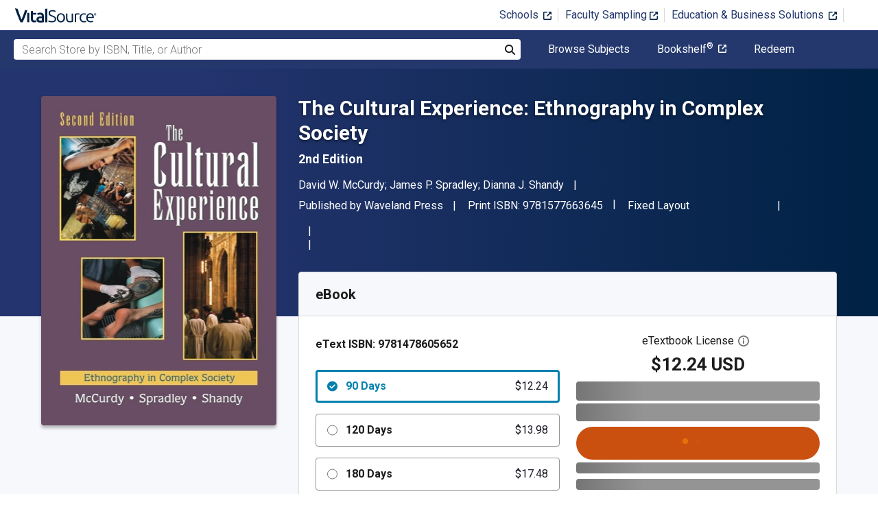

--- FILE ---
content_type: text/css
request_url: https://www.vitalsource.com/packs/client-bundle.0ab50594f94ec9f88cc9.css
body_size: 4532
content:
/* This code is subject to LICENSE in root of this repository */

/* Used to detect in JavaScript if apps have loaded styles or not. */
:root {
	--reach-dialog: 1;
}

[data-reach-dialog-overlay] {
	background: hsla(0, 0%, 0%, 0.33);
	position: fixed;
	top: 0;
	right: 0;
	bottom: 0;
	left: 0;
	overflow: auto;
}

[data-reach-dialog-content] {
	width: 50vw;
	margin: 10vh auto;
	background: white;
	padding: 2rem;
	outline: none;
}

.refund-info-section{padding:16px;background-color:#f6f6f6;border-radius:4px}[dir=rtl] .refund-info-section{margin:8px -16px 8px 0}.cover-image{width:80px}#footnotes-ref{font-size:var(--vst-size-2);vertical-align:super}.foot-notes{font-size:var(--vst-size-2);font-style:italic}.foot-notes ul{list-style:none;padding:0}.inline-footnote>p{display:inline}.asset-metadata-section{padding:0;margin:16px}.metadata-wrapper{margin-bottom:24px}.inline-footnote a{text-decoration:underline}
.modal-open{overflow:hidden}.modal-open .modal{overflow-x:hidden;overflow-y:auto}.modal{position:fixed;top:0;left:0;z-index:1050;display:none;width:100%;height:100%;overflow:hidden;outline:0}.modal-dialog{position:relative;width:auto;margin:.5rem;pointer-events:none}.modal.fade .modal-dialog{transition:transform .3s ease-out;transform:translate(0, -50px)}@media(prefers-reduced-motion: reduce){.modal.fade .modal-dialog{transition:none}}.modal.show .modal-dialog{transform:none}.modal.modal-static .modal-dialog{transform:scale(1.02)}.modal-dialog-scrollable{display:flex;max-height:calc(100% - 1rem)}.modal-dialog-scrollable .modal-content{max-height:calc(100vh - 1rem);overflow:hidden}.modal-dialog-scrollable .modal-header,.modal-dialog-scrollable .modal-footer{flex-shrink:0}.modal-dialog-scrollable .modal-body{overflow-y:auto}.modal-dialog-centered{display:flex;align-items:center;min-height:calc(100% - 1rem)}.modal-dialog-centered::before{display:block;height:calc(100vh - 1rem);height:min-content;content:""}.modal-dialog-centered.modal-dialog-scrollable{flex-direction:column;justify-content:center;height:100%}.modal-dialog-centered.modal-dialog-scrollable .modal-content{max-height:none}.modal-dialog-centered.modal-dialog-scrollable::before{content:none}.modal-content{position:relative;display:flex;flex-direction:column;width:100%;pointer-events:auto;background-color:#fff;background-clip:padding-box;border:1px solid rgba(0,0,0,.2);border-radius:.3rem;outline:0}.modal-backdrop{position:fixed;top:0;left:0;z-index:1040;width:100vw;height:100vh;background-color:#000}.modal-backdrop.fade{opacity:0}.modal-backdrop.show{opacity:.5}.modal-header{display:flex;align-items:flex-start;justify-content:space-between;padding:1rem 1rem;border-bottom:1px solid #dee2e6;border-top-left-radius:calc(0.3rem - 1px);border-top-right-radius:calc(0.3rem - 1px)}.modal-header .close{padding:1rem 1rem;margin:-1rem -1rem -1rem auto}.modal-title{margin-bottom:0;line-height:1.5}.modal-body{position:relative;flex:1 1 auto;padding:1rem}.modal-footer{display:flex;flex-wrap:wrap;align-items:center;justify-content:flex-end;padding:.75rem;border-top:1px solid #dee2e6;border-bottom-right-radius:calc(0.3rem - 1px);border-bottom-left-radius:calc(0.3rem - 1px)}.modal-footer>*{margin:.25rem}.modal-scrollbar-measure{position:absolute;top:-9999px;width:50px;height:50px;overflow:scroll}@media(min-width: 576px){.modal-dialog{max-width:500px;margin:1.75rem auto}.modal-dialog-scrollable{max-height:calc(100% - 3.5rem)}.modal-dialog-scrollable .modal-content{max-height:calc(100vh - 3.5rem)}.modal-dialog-centered{min-height:calc(100% - 3.5rem)}.modal-dialog-centered::before{height:calc(100vh - 3.5rem);height:min-content}.modal-sm{max-width:300px}}@media(min-width: 992px){.modal-lg,.modal-xl{max-width:800px}}@media(min-width: 1200px){.modal-xl{max-width:1140px}}.modal-dialog{margin-top:5rem}.modal-content{border:1px solid rgba(0,0,0,.2);border-radius:6px;box-shadow:0 3px 9px rgba(0,0,0,.5)}.modal-body{padding:15px}.modal-footer{border:0}.vs-modal h3{font-weight:bold;margin-bottom:12px}.vs-modal h3,.vs-modal p{color:#000;line-height:1.4}.vs-modal__icon{background:#f2f4f9;border-radius:50%;margin-left:auto;margin-right:auto;max-height:70px;max-width:70px;padding:10px}.vs-modal img{max-width:40px;width:100%}.vs-modal__paragraph--small{font-size:var(--vst-size-3);line-height:1.2}.vs-modal__paragraph--medium{margin-bottom:12px}:root{--reach-dialog: 1}[data-reach-dialog-overlay]{background-color:rgba(0,0,0,.5);bottom:0;left:0;overflow:auto;position:fixed;right:0;top:0;z-index:9999}[data-reach-dialog-content].vst-dialog-component{background:#fff;border-radius:4px;box-shadow:0 4px 15px 0 rgba(0,0,0,.2);margin:10vh auto;outline:none;position:relative;width:560px}@media only screen and (max-width: 768px){[data-reach-dialog-content].vst-dialog-component{width:344px}}[data-reach-dialog-content]{padding:0}[data-reach-dialog-content] .dialog-body{padding:24px}[data-reach-dialog-content] .close-button{background:none;border:0;color:#000;font-size:var(--vst-size-5);font-weight:700;padding:0 7px;margin:0 7px;position:absolute;right:1px;text-shadow:0 1px 0 #fff;top:10px}[dir=rtl] [data-reach-dialog-content] .close-button{left:0;right:auto}[data-reach-dialog-content] .close-button:focus{border-radius:4px;box-shadow:0 0 0 2px #425ba1;outline:none}[data-reach-dialog-content] .close-button__white:focus{box-shadow:0 0 0 2px #fff}.dialog-header{padding:24px 15px 0 24px;display:flex;justify-content:space-between}.dialog-header h2{color:#1c1c1c;font-size:var(--vst-size-20);font-weight:700;line-height:150%;padding:0;margin-inline-end:24px;margin-bottom:0}.dialog-header.theme__cheddar{background-color:#ca500f}.dialog-header.theme__cheddar h2{color:#fff}.dialog-header.theme__cheddar button{color:#fff;opacity:1;text-shadow:none}.dialog-header.theme__ocean{background-color:#007fad}.dialog-header.theme__ocean h2{color:#fff}.dialog-header.theme__ocean button{color:#fff;opacity:1;text-shadow:none}
.external-icon{transform:translate(6px, -2px)}[dir=rtl] .external-icon{transform:translate(-6px, -2px)}
.clipboard-header{display:block}.clipboard-header label{font-weight:700;margin-right:4px}.clipboard-header img{cursor:pointer}.clipboard__input{background-color:#fff !important;border:1px solid #949494;height:40px}[dir=rtl] .clipboard__input{border-start-start-radius:4px !important;border-end-start-radius:4px !important;border-start-end-radius:0 !important;border-end-end-radius:0 !important}
.new_tooltip{height:fit-content}.new_tooltip .button-text{text-decoration:underline;height:auto}.new_tooltip.trigger{background:0,0;border:0;max-width:300px}.new_tooltip__popper{border-radius:4px;box-shadow:0 2px 8px rgba(0,0,0,.2);font-size:var(--vst-size-2);max-width:320px;min-width:190px;padding:14px 20px;position:absolute;white-space:normal;z-index:9999}.new_tooltip__popper.dark{background-color:#1c1c1c;border:solid 1px #1c1c1c;color:#fff}.new_tooltip__popper.light{background-color:#fff;border:solid 1px #fff;color:#1c1c1c}#arrow,#arrow::before{background:inherit;height:16px;position:absolute;width:16px}#arrow{visibility:hidden}#arrow::before{content:"";transform:rotate(45deg);visibility:visible}[data-popper-placement^=top]>#arrow{bottom:-8px}[data-popper-placement^=bottom]>#arrow{top:-8px}[data-popper-placement^=left]>#arrow{right:-8px}[data-popper-placement^=right]>#arrow{left:-8px}
.product-cover__srp_image{width:100%;height:100%}.coach-me{font-size:var(--vst-size-2);display:inline-block;border:1px solid var(--vst-frost-4, #ced2d9);border-radius:2px;padding:4px 8px;margin-top:4px}.coach-me svg{margin-right:4px}[dir=rtl] .coach-me svg{margin-right:0;margin-left:4px}.asset-srp-metadata{line-height:21px !important;margin-right:32px}[dir=rtl] .asset-srp-metadata{margin-right:0;margin-left:32px}@media(max-width: 767.98px){.asset-srp-metadata{margin-right:0}[dir=rtl] .asset-srp-metadata{margin-left:0}}.asset-srp-metadata ul{margin:0}.view{max-width:280px}
.skeleton-loader{background-color:#949494 !important;background-image:linear-gradient(90deg, #949494, #757575, #949494) !important}
.asset-content-wrapper .access-textbook{font-weight:500;margin-bottom:32px;text-align:center}@media(max-width: 1199.98px){.asset-content-wrapper .access-textbook{margin-bottom:16px}}.asset-content-wrapper .access-textbook div{display:inline-block}.asset-content-wrapper .subscription-purchase{margin-left:8px}.asset-content-wrapper .no-sampling-badge img{margin-right:8px}.asset-content-wrapper .bulk-store-pdp-link{display:flex;justify-content:center;margin-top:16px}.asset-content-wrapper .bulk-store-pdp-link a{margin:0}.asset-content-wrapper .no-sampling-badge{display:flex;margin-top:16px}.asset-content-wrapper .no-sampling-badge p{margin:0;margin-left:8px}[dir=rtl] .asset-content-wrapper .no-sampling-badge p{margin-left:0;margin-right:8px}.asset-content-wrapper .pdp-sampling-badges{display:flex;padding:8px 0}.asset-content-wrapper .pdp-sampling-badges .pdp-sampling-badge{display:flex;margin-right:8px}.asset-content-wrapper .pdp-sampling-badges .pdp-sampling-badge p{margin:0;margin-left:8px}[dir=rtl] .asset-content-wrapper .pdp-sampling-badges .pdp-sampling-badge p{margin-left:0;margin-right:8px}.asset-content-wrapper .bulk-pricing-variant{display:flex}.asset-content-wrapper .bulk-pricing-variant span:last-of-type{margin-left:8px}[dir=rtl] .asset-content-wrapper .bulk-pricing-variant span:last-of-type{margin-left:0;margin-right:8px}.asset-content-wrapper .sampling-lead-in.emphasized{font-size:var(--vst-size-4);font-weight:700}.asset-content-wrapper .pdp-redesign-student-pricing-panel .bulk-purchase-options{display:block;margin:0;margin-top:16px}.asset-content-wrapper .product-overview__action_button{max-width:none}.asset-content-wrapper .product-overview__badge{margin-top:16px}.asset-content-wrapper .product-overview__badge span{color:#1b1b26;font-weight:400 !important}.asset-content-wrapper .variant-selector-container .quantity-label{display:flex;justify-self:center}.asset-content-wrapper .bulk-purchase-options::after{content:url(/packs/static/components/VariantSelectorContainer/caret-blue-677488734278978c1c08.svg);display:inline-block;transform:rotate(-90deg)}.asset-content-wrapper .asset-action-bulk-enabled{display:flex;flex-direction:column;position:relative;align-items:center}.asset-content-wrapper .asset-action-bulk-enabled .bulk-enabled-wrap{width:100%}.asset-content-wrapper .asset-action-bulk-enabled .quantity-options{padding-bottom:8px}.asset-content-wrapper .asset-purchased{display:flex;flex-direction:column;width:100%}.asset-content-wrapper .asset-purchased .watkins-read-bookshelf-image{margin:32px auto;width:140px}.asset-content-wrapper .asset-purchased p{margin:0}.asset-content-wrapper .asset-purchased .purchased-on{text-align:center}.asset-content-wrapper .asset-purchased .return-policy{align-items:center;display:flex;justify-content:center;margin-top:8px}.asset-content-wrapper .asset-purchased .return-policy .tooltip-trigger{display:block}.asset-content-wrapper .tooltip-trigger{background-image:url(/packs/static/components/VariantSelectorContainer/info-20a2fdb6c0808e49f1ce.svg);height:16px;margin:0;margin-left:8px;width:16px}[dir=rtl] .asset-content-wrapper .tooltip-trigger{margin-left:0;margin-right:8px}.asset-content-wrapper .panel-collapse .feature-tile-container{display:flex;flex-direction:column;justify-content:center}.asset-content-wrapper .panel-collapse .feature-tile-container .feature-tile{display:flex;flex-direction:column;width:100%}.asset-content-wrapper .panel-collapse .feature-tile-container .feature-tile p{text-align:center}.asset-content-wrapper .sales-rights-warning-modal-button{max-width:304px}.asset-content-wrapper .quantity-input{border:solid 1px #949494;border-radius:4px;height:40px;width:53px}.asset-content-wrapper .tab-title-wrap{position:relative}.asset-content-wrapper .tab-title-wrap span{left:-9999px;position:absolute;top:-100px}[dir=rtl] .asset-content-wrapper .tab-title-wrap span{left:auto;right:-9999px}#return-policy-modal a:link,#return-policy-modal a:visited,#return-policy-modal a:active{color:#5773bf;font-weight:700}#return-policy-modal .modal-header{border:0}#return-policy-modal .modal-header h2{font-size:var(--vst-size-5);margin:24px 0 0}#return-policy-modal .modal-dialog{max-width:748px}#return-policy-modal .modal-body{overflow:hidden;padding-top:0}#return-policy-modal .modal-body .list{padding:0;padding-left:16px}[dir=rtl] #return-policy-modal .modal-body .list{padding-left:0;padding-right:16px}#return-policy-modal .modal-body .list li{list-style-type:none;padding:0 16px;text-indent:-16px}#return-policy-modal .modal-body .list li::before{content:url(/packs/static/components/VariantSelectorContainer/black_square_icon-eb3ad3318fce2f9430e8.svg);padding-right:8px}[dir=rtl] #return-policy-modal .modal-body .list li::before{padding-left:8px;padding-right:0}#gift-modal .content{padding:16px 48px 32px}#gift-modal .link{display:flex;justify-content:center;margin-top:24px}.accessibility-section p{margin:0}.accessibility-section ul{padding-inline-start:20px}.tab-description{margin:0;padding:0}@media only screen and (min-width: 992px){.tab-description .limit-width{width:50%}.tab-description .limit-width:last-of-type{padding-left:32px}}.tab-description .read-more{margin:16px 0}.description-heading{font-weight:500}.product-details__read-more{margin:0 !important;padding-top:16px !important}.product-details__read-more a:link,.product-details__read-more a:visited,.product-details__read-more a:active{color:#ca500f !important}@media only screen and (min-width: 375px){.asset-content-wrapper .panel .feature-tile-container{flex-direction:row;flex-wrap:wrap;justify-content:flex-start}.asset-content-wrapper .panel .feature-tile-container .feature-tile{align-items:flex-start;margin-bottom:16px;max-width:50%;padding:16px}.asset-content-wrapper .panel .feature-tile-container .feature-tile p{text-align:left}[dir=rtl] .asset-content-wrapper .panel .feature-tile-container .feature-tile p{text-align:right}.asset-content-wrapper .accessibility-pill{margin-right:8px;min-width:150px;padding:0 8px;width:unset}[dir=rtl] .asset-content-wrapper .accessibility-pill{margin-left:8px;margin-right:0}}@media only screen and (min-width: 550px)and (max-width: 992px){.asset-content-wrapper .etextbook-features .feature-tile-container .feature-tile{margin:0 32px}}@media only screen and (min-width: 640px)and (max-width: 1023px){.asset-content-wrapper .accessibility-pill{margin-right:16px;min-width:180px;padding:8px 16px;width:auto}.asset-content-wrapper .vst-btn--orange-outline,.asset-content-wrapper .vst-btn--orange{margin-left:auto;margin-right:auto;max-width:304px}}@media only screen and (min-width: 1200px){.asset-content-wrapper .etextbook-features .feature-tile-container{padding:0 96px}.asset-content-wrapper .etextbook-features .feature-tile-container .feature-tile{margin:0}.asset-content-wrapper .accessibility-pill{margin-right:16px;min-width:180px;padding:8px 16px;width:auto}[dir=rtl] .asset-content-wrapper .accessibility-pill{margin-left:16px;margin-right:0}.asset-content-wrapper .first-row-wrap{display:flex}}.packages .packages__view-entire-collection a:link,.packages .packages__view-entire-collection a:visited,.packages .packages__view-entire-collection a:active{color:#b0430c;display:block;margin:0;text-align:center}.back-to-top{display:flex;justify-content:center}.back-to-top a{max-width:304px}
.pdp-quantity-input{align-items:center;display:flex;flex-direction:column;justify-content:center;margin-right:8px;width:53px}.pdp-quantity-input p{margin:0;text-align:center}.pdp-quantity-input input{border:solid 1px #dadada;border-radius:4px;height:40px;text-align:center;width:100%}#redirect-modal .modal-content{background:transparent;border:0;box-shadow:none}#redirect-modal .modal-body{background:transparent;color:#fff;text-align:center}#redirect-modal .modal-body img{animation:spin 1s infinite linear}@keyframes spin{100%{transform:rotate(360deg)}}.variant-selector__customer-satisfaction{font-size:var(--vst-size-1)}.variant-selector__customer-satisfaction img{max-width:21px}.variant-selector__customer-satisfaction span,.variant-selector__customer-satisfaction a{padding-left:5px}[dir=rtl] .variant-selector__customer-satisfaction span,[dir=rtl] .variant-selector__customer-satisfaction a{padding-left:0;padding-right:5px}.variant-selector__customer-satisfaction.customer-satisfaction--mobile .col-xs-12 span{display:inline-block}.variant-selector__customer-satisfaction.customer-satisfaction--mobile .col-xs-12 img{position:relative;top:-2px}.variant-selector__customer-satisfaction.customer-satisfaction--mobile .col-xs-12 .customer-satisfaction__shield{padding-left:15px}[dir=rtl] .variant-selector__customer-satisfaction.customer-satisfaction--mobile .col-xs-12 .customer-satisfaction__shield{padding-left:0;padding-right:15px}.quantity-options{flex-direction:column;padding-bottom:8px;padding-top:8px}.quantity-options__group{border-radius:20px;width:150px;height:40px;border:1px solid #949494}.quantity-options__group .quantity-options__button{outline:none;border:unset;padding:0;width:80%;height:38px;color:#1c1c1c;display:flex;align-items:center}.quantity-options__group .quantity-options__button--decrement{border-bottom-left-radius:50%;border-top-left-radius:50%;border-right:1px solid #ececec}.quantity-options__group .quantity-options__button--decrement:hover{background-color:#ececec}.quantity-options__group .quantity-options__button--decrement:focus{box-shadow:0 0 0 2px #425ba1}.quantity-options__group .quantity-options__button--increment{border-bottom-right-radius:50%;border-top-right-radius:50%;border-left:1px solid #ececec}.quantity-options__group .quantity-options__button--increment:hover{background-color:#ececec}.quantity-options__group .quantity-options__button--increment:focus{box-shadow:0 0 0 2px #425ba1}.quantity-options__group .quantity-options__button--decrement,.quantity-options__group .quantity-options__button--increment{background-color:#fff;cursor:pointer}.quantity-options__group .quantity-options__input{outline:none;border:unset;width:100%;text-align:center;margin:3px}.quantity-options__group .quantity-options__input:focus{border-radius:3px;box-shadow:0 0 0 2px #425ba1}.quantity-options input[type=number]{-moz-appearance:textfield}.quantity-options input[type=number]::-webkit-inner-spin-button,.quantity-options input[type=number]::-webkit-outer-spin-button{-webkit-appearance:none;margin:0}
#sales-rights-warning-modal .vst-btn--orange{color:#fff !important}
.express_checkout__content{display:flex;flex-direction:column}.express_checkout__content__wrap{display:flex}.express_checkout__content__wrap img{margin-right:16px;max-height:99px}.express_checkout__content__wrap__details{margin-bottom:32px}.express_checkout__content__wrap__details .duration-details-text{font-size:var(--vst-size-2)}.express_checkout__content__wrap__details p{line-height:var(--vst-size-4);margin-bottom:8px}.express_checkout__content__wrap__details p:nth-child(2),.express_checkout__content__wrap__details p:nth-child(3){font-size:var(--vst-size-2)}.express_checkout__order_summary{border:solid 1px #dadada;margin-bottom:24px;width:100%}.express_checkout__order_summary hr{border:1px dashed #ccc;margin:16px 16px 8px}.express_checkout__order_summary ul{list-style-type:none;padding:0}.express_checkout__order_summary ul li{display:flex;justify-content:space-between;padding:8px 16px}.express_checkout__order_summary ul li p{margin:0}.express_checkout__order_summary ul li p.order_summary_subtotal{font-size:var(--vst-size-4);font-weight:700}.express_checkout__order_summary ul li:first-of-type{border-bottom:solid 1px #dadada;margin-bottom:8px;padding:16px}.express_checkout__order_summary ul li:first-of-type p{font-size:var(--vst-size-4)}.express_checkout__saved_payment hr{margin:16px 0}.express_checkout__saved_payment p,.express_checkout__saved_payment a{margin:0}.express_checkout__saved_payment a:link,.express_checkout__saved_payment a:active,.express_checkout__saved_payment a:visited{color:#425ba1;font-weight:700;text-decoration:none}.express_checkout__saved_payment .page-level-message{align-items:center;margin-top:16px}.express_checkout__saved_payment .page-level-message p{font-size:var(--vst-size-2);margin:0}
.page-level-message{align-items:baseline;border-radius:4px;display:flex;margin-bottom:8px;padding:16px;width:100%}.page-level-message svg{font-size:var(--vst-size-4);position:relative;top:4px}.page-level-message p,.page-level-message svg{color:#1c1c1c}.page-level-message p{margin-bottom:0;padding-left:16px}.page-level-message img{position:relative;top:4px}.page-level-message.page_level_message_as_error{background-color:#ffe1e6}.page-level-message.page_level_message_as_success{background-color:#d1ead1}
#carbon-neutrality img{min-height:48px}#carbon-neutrality-modal p{margin:0}#carbon-neutrality-modal .planet-smart{background:url(/packs/static/components/CarbonNeutralityDialog/images/planet-smart-modal-e5b54dd0947f6485f410.svg);height:190px;margin-bottom:24px;width:250px}#carbon-neutrality-modal .block{display:flex;margin-bottom:16px}#carbon-neutrality-modal .icon{align-items:center;background-color:#fff;border:solid 3px #5773bf;border-radius:50%;display:flex;height:50px;justify-content:center;margin-right:16px;min-width:50px;width:50px}#carbon-neutrality-modal .icon-computer{background:url(/packs/static/components/CarbonNeutralityDialog/images/computer-mobile-5d076c92fdeddfa32ac3.svg);height:30px;width:38px}#carbon-neutrality-modal .icon-tree{background:url(/packs/static/components/CarbonNeutralityDialog/images/trees-mobile-e660c5aeb22093b3b55a.svg);height:36px;width:33px}#carbon-neutrality-modal .icon-car{background:url(/packs/static/components/CarbonNeutralityDialog/images/car-mobile-321b34461e0acb518eb2.svg);height:19px;width:42px}@media only screen and (max-width: 480px){#carbon-neutrality-modal{margin:0 auto;width:100%}}

/*# sourceMappingURL=client-bundle.0ab50594f94ec9f88cc9.css.map*/